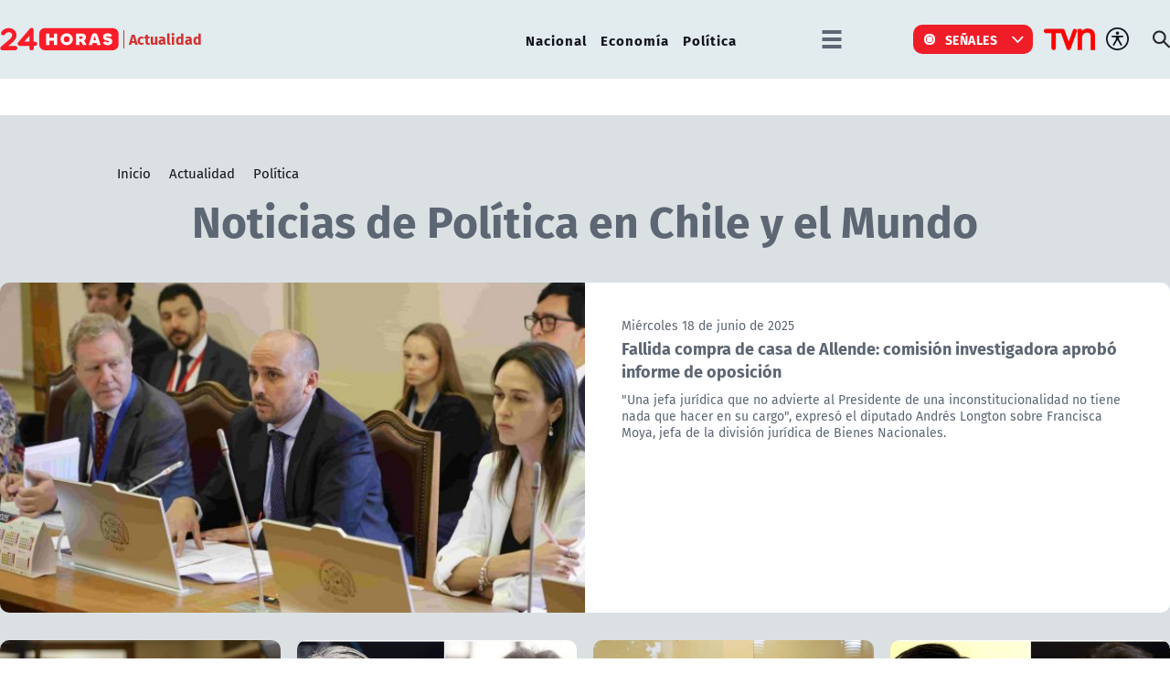

--- FILE ---
content_type: text/html; charset=utf-8
request_url: https://www.24horas.cl/actualidad/politica/p/42
body_size: 10958
content:
<!DOCTYPE HTML>

<html lang="es-CL">
<head>
    <!-- Meta tags -->
        <!-- Meta tags -->
    <title>Noticias de Política en Chile y el Mundo
     | 24horas </title>
    <meta name="robots" content="index,follow">
    <meta charset="utf-8">
    <meta name="description" content="Infórmate sobre las últimas noticias políticas, análisis y entrevistas con los protagonistas del Estado en Chile y el mundo. Todo en 24horas.cl">
    <!-- utiles -->
    <link rel="canonical" href="https://www.24horas.cl/actualidad/politica">
    <link rel="prev" href="https://www.24horas.cl/actualidad/politica/p/41" />
    <link rel="next" href="https://www.24horas.cl/actualidad/politica/p/43" />
    <meta name="viewport" content="width=device-width, initial-scale=1.0">
    <meta name="HandheldFriendly" content="True">
    <meta name="format-detection" content="telephone=no">
    <meta http-equiv="X-UA-Compatible" content="IE=edge">
    <meta name="author" content="24horas" >
    <link rel="shorcut icon" href="/favicon.ico" type="image/x-icon">
    <link rel="icon" href="/favicon.ico" type="image/x-icon">
    <!-- Meta tags Twitter-->
    <meta name="twitter:card" content="summary_large_image" />
    <meta name="twitter:site" content="@@24HorasTVN" />
    <meta name="twitter:title" content="Noticias de Política en Chile y el Mundo | 24horas" />
    <meta name="twitter:description" content="Infórmate sobre las últimas noticias políticas, análisis y entrevistas con los protagonistas del Estado en Chile y el mundo. Todo en 24horas.cl" />
    
    <meta property="twitter:image" content="https://www.24horas.cl/24horas/site/artic/20231201/imag/foto_0000000420231201135346/logo-24-horas-cl.jpg">
    
    
    <meta name="twitter:site" content="24horas">
    <!-- Fin Meta tags Twitter-->
    <!-- Meta tags FB  -->
    <meta property="og:url" content="https://www.24horas.cl" />
    <meta property="og:type" content="website" />
    <meta property="og:title" content="Noticias de Política en Chile y el Mundo | 24horas" />
    <meta property="og:description" content="Infórmate sobre las últimas noticias políticas, análisis y entrevistas con los protagonistas del Estado en Chile y el mundo. Todo en 24horas.cl" />
    
    <meta property="og:image" content="https://www.24horas.cl/24horas/site/artic/20231201/imag/foto_0000000420231201135346/logo-24-horas-cl.jpg">
    
    
    <meta property="og:site_name" content="24horas">

    <script type="application/ld+json">
{
    "@context": "https://schema.org",
    "@type": "NewsMediaOrganization",
    "name": "24horas",
    "legalName" : "24horas",
    "url": "https://www.24horas.cl/",
    "logo": "https://www.24horas.cl/24horas/site/artic/20220210/imag/foto_0000000220220210144317/logo_24horas_main.svg",
    "sameAs": [
        "https://www.tiktok.com/@24horastvn", 
        "https://www.facebook.com/24horas.cl", 
        "https://x.com/24horastvn", 
        "https://www.instagram.com/24horascl", 
        "https://www.youtube.com/user/24horas"
    ]
}
</script>
    <script type="application/ld+json">
    {
        "@context": "https://schema.org/",
        "@type": "CollectionPage",
        "url": "https://www.24horas.cl",
        "description": "Infórmate sobre las últimas noticias políticas, análisis y entrevistas con los protagonistas del Estado en Chile y el mundo. Todo en 24horas.cl",
        "name": "Noticias de Política en Chile y el Mundo | 24horas",
        "about": "Artículos relacionados con Actualidad, Política",
        "inLanguage": "es-ES",
        "mainEntity": {
            "@context": "http://schema.org",
            "@type": "ItemList",
            "itemListElement": [ 
            {
                "@context": "http://schema.org",
                "@type": "ListItem",
                "url": "https://www.24horas.cl/actualidad/politica/fallida-compra-casa-de-allende-comision-investigadora-aprobo-informe",
                "position": 1
            },
            
            {
                "@context": "http://schema.org",
                "@type": "ListItem",
                "url": "https://www.24horas.cl/actualidad/politica/diputada-cid-y-eliminar-los-cobros-en-uf-me-preocupa-que-sigamos-medidas-populistas",
                "position": 2
            },
            
            {
                "@context": "http://schema.org",
                "@type": "ListItem",
                "url": "https://www.24horas.cl/actualidad/politica/no-tiene-sentido-jara-descarta-integrar-daniel-jadue-comando",
                "position": 3
            },
            
            {
                "@context": "http://schema.org",
                "@type": "ListItem",
                "url": "https://www.24horas.cl/actualidad/politica/incautacion-gore-metropolitano-funcionarios-entregan-equipos",
                "position": 4
            },
            
            {
                "@context": "http://schema.org",
                "@type": "ListItem",
                "url": "https://www.24horas.cl/actualidad/politica/fa-dignidad-personas-tombolini-franja-winter",
                "position": 5
            },
            
            {
                "@context": "http://schema.org",
                "@type": "ListItem",
                "url": "https://www.24horas.cl/actualidad/politica/patricio-tombolini-inocente-winter-explica-franja",
                "position": 6
            },
            
            {
                "@context": "http://schema.org",
                "@type": "ListItem",
                "url": "https://www.24horas.cl/actualidad/politica/diputado-castro-rechazo-cualquier-irregularidad-viaje-extranjero",
                "position": 7
            },
            
            {
                "@context": "http://schema.org",
                "@type": "ListItem",
                "url": "https://www.24horas.cl/actualidad/politica/chile-vamos-rechaza-subir-multas-empresas-corte-luz",
                "position": 8
            },
            
            {
                "@context": "http://schema.org",
                "@type": "ListItem",
                "url": "https://www.24horas.cl/actualidad/politica/boric-responde-comision-casa-allende",
                "position": 9
            },
            {} ],
            "numberOfItems": 9
        },
        "publisher": {
            "@type": "Organization",
            "logo": {"@type": "ImageObject", "url": "https://www.24horas.cl/24horas/site/artic/20220210/imag/foto_0000000220220210144317/logo_24horas_main.svg"},
            "name": "24horas",
            "sameAs": ["https://www.tiktok.com/@24horastvn", "https://www.facebook.com/24horas.cl", "https://x.com/24horastvn", "https://www.instagram.com/24horascl", "https://www.youtube.com/user/24horas"]
        },
        "sourceOrganization": {
            "@type": "Organization",
            "@id": "https://www.24horas.cl"
        },
        "copyrightHolder": {
            "@id": "https://www.24horas.cl"
        },
        "copyrightYear": 2026
    }
    </script>

    
    
    
    
    
    
    
    
    
    

    <!-- Retargetly -->
    <!--<script type="text/javascript"> var _rl_cn = _rl_cn || 0,_rl_ptc = ("https:" == window.location.protocol ? "https" : "http"); window._rl_ids = window._rl_ids || []; window._rely = window._rely || []; _rl_ids.push({pid:230,src:6}); _rely.send = _rely.send?_rely.send:function() {}; (function() { var rl = document.createElement("script"); rl.referrerPolicy="no-referrer-when-downgrade"; rl.type = "text/javascript"; rl.async = true; rl.src = _rl_ptc + "://api.retargetly.com/loader?id=" + _rl_ids[_rl_ids.length-1].pid; rl.id = "rely-api-"+(_rl_cn++); var s = document.getElementsByTagName("script")[0]; s.parentNode.insertBefore(rl, s); })(); </script> -->
    
    
    
    

    <!-- PRELOADS Y PRECONNECT -->
 

<link rel="preload" href="/24horas/css/css/main.css?v=0.1.1.29" as="style"/>
<link rel="preload" href="/24horas/css/css/gridpak.css?v=0.1.1.29" as="style" />

<link rel="preload" href="/24horas/css/fonts/FiraSans-Regular.woff2" as="font" crossorigin="anonymous">

<!-- PUB -->
<link rel="preconnect" href="https://ajax.cloudflare.com" crossorigin>
<link rel="preconnect" href="https://www.google-analytics.com" crossorigin>
<link rel="preconnect" href="https://www.googletagmanager.com" crossorigin>
<!-- / PUB -->

<!-- MDSTRM -->
<link rel="preconnect" href="https://cdn.mdstrm.com" crossorigin>
<link rel="preconnect" href="https://platform-static.cdn.mdstrm.com" crossorigin>
<link rel="prefetch" href="https://platform.s-mdstrm.com/js/player_api.js">
<!-- / MDSTRM -->

<link rel="preconnect" href="https://datafactory.tvn.cl" crossorigin>
<link rel="preconnect" href="https://www.tvn.cl" crossorigin>

<style>
    a, .link {text-decoration: none !important;}
</style>
    <meta property="fb:pages" content="122231104112" />

<!-- Google Tag Manager -->
<script>(function(w,d,s,l,i){w[l]=w[l]||[];w[l].push({'gtm.start':
new Date().getTime(),event:'gtm.js'});var f=d.getElementsByTagName(s)[0],
j=d.createElement(s),dl=l!='dataLayer'?'&l='+l:'';j.async=true;j.src=
'https://www.googletagmanager.com/gtm.js?id='+i+dl;f.parentNode.insertBefore(j,f);
})(window,document,'script','dataLayer','GTM-W45HN5X');</script>
<!-- End Google Tag Manager -->

<script type='text/javascript'>
    (function() {
        /** CONFIGURATION START **/
        var _sf_async_config = window._sf_async_config = (window._sf_async_config || {});
        _sf_async_config.uid = 36914; //CHANGE THIS TO YOUR ACCOUNT ID
        _sf_async_config.domain = '24horas.cl'; //CHANGE THIS TO YOUR SITE ID
        _sf_async_config.useCanonical = true;
        _sf_async_config.useCanonicalDomain = true;
        _sf_async_config.sections = 'actualidad'; //SET PAGE SECTION(S)
        _sf_async_config.authors = ''; //SET PAGE AUTHOR(S)
        /** CONFIGURATION END **/
        function loadChartbeat() {
            var e = document.createElement('script');
            var n = document.getElementsByTagName('script')[0];
            e.type = 'text/javascript';
            e.async = true;
            e.src = '//static.chartbeat.com/js/chartbeat.js';
            n.parentNode.insertBefore(e, n);
        }
        loadChartbeat();
     })();
</script>
    <!--CSS-->
    
<link href="/24horas/css/css/main.css?v=0.0.18"   rel="stylesheet" type="text/css">
<link href="/24horas/css/css/gridpak.css?v=0.0.18"   rel="stylesheet" type="text/css">
<link rel="preload" href="/24horas/css/css/swiper.min.css?v=0.0.18" as="style"
onload="this.onload=null;this.rel='stylesheet'">
<noscript>
<link rel="stylesheet" href="/24horas/css/css/swiper.min.css?v=0.0.18">
</noscript>

<!-- OCULTA ELEMENTO PERO MANTIENE ESTRUCTURA PARA GOOGLE (H1,H2,H3) -->
<style>
    .sr-only {
        position: absolute;
        width: 1px;
        height: 1px;
        padding: 0;
        margin: -1px;
        overflow: hidden;
        clip: rect(0,0,0,0);
        white-space: nowrap;
        border: 0;
    }
</style>
    <!-- Pub -->
    
<!--script src="/24horas/js-local/device.class.js"></script-->

<!--- DEFINE VARIABLE DEMO --->
<script language="javascript" type="text/javascript">
    //Captura variables desde la url para pasarlas a DFP
        var getQueryString = function (field, url) {
            var href = url ? url : window.location.href;
            var reg = new RegExp('[?&]' + field + '=([^&#]*)', 'i');
            var string = reg.exec(href);
            return string ? string[1] : null;
        };
        var dfp_demo = getQueryString("demo") || '';
    </script>
    <!--- FIN VARIABLE DEMO --->
    
    <!-- Start GPT Tag -->
    <script async src='https://securepubads.g.doubleclick.net/tag/js/gpt.js'></script>
    <script>
        var slot = {};
        window.googletag = window.googletag || { cmd: [] };
        // reparar cmd si está corrupto
        if (!window.googletag.cmd || typeof window.googletag.cmd.push !== 'function') {
            window.googletag.cmd = [];
        }
    
        window.googletagDefinition = {
            "24h_itt":{
                "adUnitPath":"/317342475/24horas/24h_itt",
                "size":[[1, 2]],
                "sizeMap":""
            },
            "24h_sticky":{
                "adUnitPath":"/317342475/24horas/24h_sticky",
                "size":[1, 3],
                "sizeMap":""
            },
            "24h_top":{
                "adUnitPath":"317342475/24horas/24h_top",
                "size":[[320, 50], [320, 80], [320, 100], [728, 90], [970, 90], [970, 150], [970, 250], [980, 90], [980, 250]],
                "sizeMap":"mapTop"
            },
            "24h_middle1":{
                "adUnitPath":"/317342475/24horas/24h_middle1",
                "size":[[300, 250], [320, 100], [320, 300], [320, 480], [728, 90], [970, 90], [970, 150], [970, 250]],
                "sizeMap":'mapMiddle'
            },
            "24h_middle2":{
                "adUnitPath":"/317342475/24horas/24h_middle2",
                "size":[[300, 250], [320, 100], [320, 300], [320, 480], [728, 90], [970, 90], [970, 150], [970, 250]],
                "sizeMap":"mapMiddle"
            },
            "24h_middle3":{
                "adUnitPath":"/317342475/24horas/24h_middle3",
                "size":[[300, 250], [320, 100], [320, 300], [320, 480], [728, 90], [970, 90], [970, 150], [970, 250]],
                "sizeMap":"mapMiddle"
            },
            "24h_middle4":{
                "adUnitPath":"/317342475/24horas/24h_middle4",
                "size":[[300, 250], [320, 100], [320, 300], [320, 480], [728, 90], [970, 90], [970, 150], [970, 250]],
                "sizeMap":"mapMiddle"
            },
            "24h_box1":{
                "adUnitPath":"/317342475/24horas/24h_box1",
                "size":[300, 250],
                "sizeMap":""
            },
            "24h_box2":{
                "adUnitPath":"/317342475/24horas/24h_box2",
                "size":[[300, 250], [300, 600]],
                "sizeMap":"mapBox"
            },
            "24h_videoslide":{
                "adUnitPath":"/317342475/24horas/24h_videoslide",
                "size":[1, 1],
                "sizeMap":""
            }
    
        }
    
        googletag.cmd.push(function () {
            window.mapping = {}
            mapping.mapTop = googletag.sizeMapping()
                .addSize([1024, 0], [[728, 90], [970, 90], [970, 150], [970, 250], [980, 90], [980, 250]])
                .addSize([0, 0], [[320, 50], [320, 80], [320, 100]])
                .build();
    
            mapping.mapMiddle = googletag.sizeMapping()
                .addSize([1024, 0], [[300, 250], [728, 90], [970, 90], [970, 150], [970, 250]])
                .addSize([0, 0], [[300, 250], [320, 100], [320, 300], [320, 480]])
                .build();
    
            mapping.mapBox = googletag.sizeMapping()
                .addSize([1024, 0], [[300, 250], [300, 600]])
                .addSize([0, 0], [[300, 250], [320, 300]])
                .build();
    
            googletag.pubads().enableLazyLoad();
            googletag.pubads().enableSingleRequest();
            googletag.pubads().setTargeting('24H_Demo', [dfp_demo])
                .setTargeting('24h_Tipo', 'Portada')
                .setTargeting('24h_Seccion', 'actualidad')
                .setTargeting('24h_Articulo', '')
                .setTargeting('24h_Keywords', '')
                .setTargeting('24h_Subseccion', 'política')
                .setTargeting('24h_Tema2', '');
            googletag.pubads().collapseEmptyDivs();
            googletag.pubads().setCentering(true);
            googletag.enableServices();
        });
    
    </script>
    <!-- End GPT Tag -->
    
    <!--JS-->
    


<script src="/24horas/js-local/domutils.min.js"></script>
<script src="https://platform.s-mdstrm.com/js/player_api.js"></script>
<script defer src="/24horas/js-local/lazyload.js?v=1.0.66"></script>
<script defer src="/24horas/js-local/swiper.min.js?v=1.0.66"></script>
<script defer src="/24horas/js-local/main.js?v=1.0.66"></script>
<script src="/24horas/js-local/MsPlayer.class.js?v=1.0.66"></script>
<script src="/24horas/js-local/slotParser.js?v=1.0.66"></script>
</head>

<body class="taxport">
    
    <!-- Google Tag Manager (noscript) -->
<noscript><iframe src="https://www.googletagmanager.com/ns.html?id=GTM-W45HN5X"
height="0" width="0" style="display:none;visibility:hidden"></iframe></noscript>
<!-- End Google Tag Manager (noscript) -->
    <div class="waiting ad-24h-slot " data-adUnit="24h_itt" style="height: 0px"></div>

    <div class="waiting ad-24h-slot banner-plain" data-adUnit="24h_sticky" style="height: 0px"></div>
    <div class="waiting ad-24h-slot" style="width: 1px; height: 0px;" data-adUnit="24h_videoslide"></div>
    <!-- saltar al contenido-->
    <div class="access1">
        <a href="#contenido-ppal" tabindex="-1">Click acá para ir directamente al contenido</a>
    </div>
    
    <!--HEADER-->
    <header id="header" class="header">
    <!-- menú Escritorio -->
    <div class="desktop">
        <!-- navegación principal -->
        <div class="main-navbar">
            <div class="auxi">
                <!-- logo -->
                
                <figure class="cont-logo">
                    <a href="/">
                        <img src="/24horas/site/artic/20220210/imag/foto_0000000220220210144317/logo_24horas_main.svg" alt="">
                    </a>
                    <span>Actualidad</span>
                </figure>
                
                <!-- /logo -->
                <nav class="nav nav-primary">
                    <!-- links secundarios -->
                    
                        
                        <ul class="cont-links">
                        
                        
                            
                            <li class="">
                                <a href="/actualidad/nacional" target="_top">Nacional</a>
                            
                            
                            </li>
                        
                        
                    
                        
                        
                            
                            <li class="">
                                <a href="/actualidad/economia" target="_top">Economía</a>
                            
                            
                            </li>
                        
                        
                    
                        
                        
                            
                            <li class="">
                                <a href="/actualidad/politica" target="_top">Política</a>
                            
                            
                            </li>
                        
                        
                        </ul>
                        
                    
                    <!-- links secundarios -->
                    <ul class="cont-links">
                        
                        
                        <li class="dropdown">
                            <div class="dropdown-m hamburguesa">
                                <img src="/24horas/imag/v1/icon/hamburguesa.svg" alt="" class="dropbtn-m btn-main">
                                <div class="dropdown-content dropdown-content-m">
                                    <div class="auxi">
                        
                        
                                        <ul>
                                            <li class="rot">Especiales</li>
                                            
                                            
                                            
                                            
                                            <li><a href="https://www.tvn.cl/" target="_top">TVN.cl</a></li>
                                            
                                            
                                            
                                            
                                            
                                            <li><a href="https://www.tvnplay.cl/" target="_top">TVN Play</a></li>
                                            
                                            
                                            
                                            
                                            
                                            <li><a href="https://www.youtube.com/@24Horas_TVNChile" target="_top">YouTube 24 Horas</a></li>
                                            
                                            
                                            
                                            
                                            
                                            <li><a href="https://www.youtube.com/@TVN_Chile" target="_top">YouTube TVN</a></li>
                                            
                                            
                                            
                                            
                                            
                                            <li><a href="https://tvnplay.cl/show/sere-franco-con-usted" target="_top">Seré Franco con Usted</a></li>
                                            
                                            
                                            
                                            
                                            
                                            <li><a href="https://www.tvn.cl/corporativo/denuncias" target="_top">Canal de denuncias TVN</a></li>
                                            
                                            
                                            
                                            
                                            
                                            
                                            
                                            
                                            
                                            
                                            
                                            
                                            
                                            
                                            
                                            
                                            
                                            
                                            
                                            
                                            
                                            
                                        </ul>
                        
                        
                                    </div>
                                </div>
                            </div>
                        </li>
                        
                        

                        
                        <li class="dropdown senal-vivo">
                            <div class="dropdown-m">
                                <button class="dropbtn-m btn-main">
                                    <div class="livenow">
                                        <div></div>
                                        <div></div>
                                    </div>
                                    Señales
                                </button>
                                <ul class="dropdown-content dropdown-content-m">
                                    
                                    
                                    
                                    
                                    <li><a href="/senal-24hplay" target="_top">24 Play</a></li>
                                    
                                    
                                    
                                    
                                    
                                    <li><a href="https://www.tvn.cl/envivo/" target="_top">TVN</a></li>
                                    
                                    
                                    
                                    
                                    
                                    <li><a href="https://www.tvn.cl/ntv/" target="_top">NTV</a></li>
                                    
                                    
                                    
                                    
                                    
                                    
                                    
                                    
                                    
                                    
                                    
                                    
                                    
                                    
                                    
                                    
                                    
                                    
                                    
                                    
                                    
                                    
                                    
                                    
                                    
                                    
                                    
                                    
                                </ul>
                            </div>
                        </li>
                        
                        
                        
                        <li class="link-logo">
                            <a href="https://www.tvn.cl" target="_top">
                            <img src="/24horas/site/artic/20220216/imag/foto_0000000220220216180413/logo_tvn.png" alt="">
                            </a>
                        </li>
                        
                        
                        <li class="item-icon">
                            <button class="ic-access"></button>
                            <!-- botones accesibilidad -->
                            <div class="acc-cont">
                                <div class="acc-holder">
                                    <ul class="cont-access">
                                        <li class="sizeMas" onclick="FontSize.cambiaSize('mas'); return false;">
                                            <span class="acc-icon ic-text-lg"></span>
                                        </li> <!-- A+ -->
                                        <li class="sizeMenos" onclick="FontSize.cambiaSize('menos'); return false;">
                                            <span class="acc-icon ic-text-sm"></span>
                                        </li> <!-- A- -->
                                        <li>
                                            <label class="switch">
                                                <input type="checkbox">
                                                <span class="slider round"></span>
                                            </label>
                                        </li> <!-- Contrast -->
                                    </ul>
                                </div>
                            </div>
                            <!-- FIN botones accesibilidad -->
                        </li>
                        <li class="button-dropdown item-icon search-cont">
                            <!-- Barra de búsqueda -->
                            <!--formulario-->
                            <form class="search-cont" id="form_buscar" method="get" action="/cgi-bin/prontus_search.cgi">
                                <div class="search-wrapper">
                                    <div class="input-holder">
                                        <input id="search_prontus" name="search_prontus" value="24horas" type="hidden"/>
                                        <input name="search_idx" value="all" type="hidden"/>
                                        <input name="search_tmp" value="search.html" type="hidden"/>
                                        <input name="search_modo" value="or" type="hidden"/>
                                        <input name="search_orden" value="cro" type="hidden"/>
                                        <input name="search_resxpag" value="10" type="hidden"/>
                                        <input name="search_form" value="yes" type="hidden"/>
                                        <input type="text" name="search_texto" placeholder="Ingresa tu búsqueda" class="search-input">
                                        <button type="submit" class="search-icon btn"><span class="ic-search"></span></button>
                                        <!-- icono despliegue buscador -->
                                        <div class="search-icon ic" id="ic_search"><span class="ic-search"></span></div>
                                        <!-- FIN icono despliegue buscador -->
                                </div>
                                <!-- icono cierre buscador -->
                                <span class="close" id="ic_close"></span>
                                <!-- FIN icono cierre buscador -->
                                </div>
                            </form>
                            <!--/formulario-->
                           <!--FIN Barra de búsqueda -->
                        </li>
                    </ul>
                </nav>
                <!-- /menú -->
            </div>
        </div>
        <!-- /navegación principal -->
    </div>
    <!-- FIN menú Escritorio -->
    <!-- menú móvil -->
    <div class="menu-responsive mobile">
        <div class="top-bar">
            
                <figure class="cont-logo">
                    <a href="/">
                        <img src="/24horas/site/artic/20220210/imag/foto_0000000220220210144317/logo_24horas_main.svg" alt="">
                    </a>
                    <span>Actualidad</span>
                </figure>
            
            
            <div class="dropdown senal-vivo">
                <div class="dropdown-m">
                    <button class="dropbtn-m btn-main">
                        <div class="livenow">
                            <div></div>
                            <div></div>
                        </div>
                        Señales
                    </button>
                    <ul class="dropdown-content dropdown-content-m">
                        
                        
                        
                        
                        <li><a href="/senal-24hplay" target="_top">24 Play</a></li>
                        
                        
                        
                        
                        
                        <li><a href="https://www.tvn.cl/envivo/" target="_top">TVN</a></li>
                        
                        
                        
                        
                        
                        <li><a href="https://www.tvn.cl/ntv/" target="_top">NTV</a></li>
                        
                        
                        
                        
                        
                        
                        
                        
                        
                        
                        
                        
                        
                        
                        
                        
                        
                        
                        
                        
                        
                        
                        
                        
                        
                        
                        
                        
                    </ul>
                </div>
            </div>
            
            <div class="btns-sec">
                <input class="menu-btn" type="checkbox" id="menu-btn" />
                <label class="menu-icon" for="menu-btn"><span class="navicon"></span></label>
            </div>
        </div>

        <nav class="menu">
            <ul class="cont-links">
                
                    
                        
                        <li><a href="/informe-especial" target="_top">Informe Especial</a></li>
                        
                        
                    
                
                    
                        
                        <li><a href="/el-tiempo" target="_top">TV Tiempo</a></li>
                        
                        
                    
                
                    
                        
                        
                        <li class="accordionItem close">
                            <a href="#" class="main-link accordionItemHeading link" onclick="return false;">
                                Actualidad<figure class="arrow"><img src="/24horas/imag/v1/icon/chevron_right_m.svg" alt=""></figure>
                            </a>
                            <ul class="accordionItemContent">
                            
                                
                                    <li class="item-highlight"><a href="/actualidad" target="_top">Portada Actualidad</a></li>
                                
                                                        
                            
                                
                                    
                                        <li><a href="/elecciones" target="_top">Elecciones 2025</a></li>
                                    
                                
                            
                                
                                    
                                        <li><a href="/actualidad/nacional" target="_top">Nacional</a></li>
                                    
                                
                            
                                
                                    
                                        <li><a href="/actualidad/politica" target="_top">Política</a></li>
                                    
                                
                            
                                
                                    
                                        <li><a href="/actualidad/economia" target="_top">Economía</a></li>
                                    
                                
                            
                                
                                    
                                        <li><a href="/programas/reportajes/p/1" target="_top">24 Horas Reportaje</a></li>
                                    
                                
                            
                                
                                    
                                        <li><a href="/tesirve" target="_top">Te Sirve</a></li>
                                    
                                
                            
                                
                                    
                                        <li><a href="/data" target="_top">24Data</a></li>
                                    
                                
                            
                                
                                    
                                        <li><a href="/english" target="_top">24 Horas in English</a></li>
                                    
                                
                            
                                
                            
                                
                            
                                
                            
                                
                            
                                
                            
                                
                            
                            </ul>
                        </li>
                        
                    
                
                    
                        
                        
                        <li class="accordionItem close">
                            <a href="#" class="main-link accordionItemHeading link" onclick="return false;">
                                Internacional<figure class="arrow"><img src="/24horas/imag/v1/icon/chevron_right_m.svg" alt=""></figure>
                            </a>
                            <ul class="accordionItemContent">
                            
                                
                                    <li class="item-highlight"><a href="/internacional" target="_top">Todo Internacional</a></li>
                                
                                                        
                            
                                
                                    
                                        <li><a href="/internacional/deutsche-welle/" target="_top">Noticias DW</a></li>
                                    
                                
                            
                                
                                    
                                        <li><a href="/programas/frontera-global" target="_top">Frontera Global</a></li>
                                    
                                
                            
                                
                            
                                
                            
                                
                            
                                
                            
                                
                            
                                
                            
                                
                            
                                
                            
                                
                            
                                
                            
                                
                            
                                
                            
                            </ul>
                        </li>
                        
                    
                
                    
                        
                        
                        <li class="accordionItem close">
                            <a href="#" class="main-link accordionItemHeading link" onclick="return false;">
                                Deportes<figure class="arrow"><img src="/24horas/imag/v1/icon/chevron_right_m.svg" alt=""></figure>
                            </a>
                            <ul class="accordionItemContent">
                            
                                
                                    <li class="item-highlight"><a href="/deportes" target="_top">Todo Deportes</a></li>
                                
                                                        
                            
                                
                                    
                                        <li><a href="/deportes/futbol-nacional" target="_top">Fútbol Nacional </a></li>
                                    
                                
                            
                                
                                    
                                        <li><a href="/deportes/futbol-nacional/colo-colo" target="_top">Colo Colo</a></li>
                                    
                                
                            
                                
                                    
                                        <li><a href="/deportes/futbol-nacional/u-de-chile" target="_top">U. de Chile</a></li>
                                    
                                
                            
                                
                                    
                                        <li><a href="/deportes/futbol-nacional/universidad-catolica " target="_top">U. Católica</a></li>
                                    
                                
                            
                                
                                    
                                        <li><a href="/deportes/futbol-internacional" target="_top">Fútbol Internacional</a></li>
                                    
                                
                            
                                
                                    
                                        <li><a href="/deportes/futbol-internacional/copa-libertadores" target="_top">Copa Libertadores</a></li>
                                    
                                
                            
                                
                                    
                                        <li><a href="/deportes/la-roja" target="_top">La Roja</a></li>
                                    
                                
                            
                                
                                    
                                        <li><a href="/deportes/mas-deportes" target="_top">Más Deportes</a></li>
                                    
                                
                            
                                
                                    
                                        <li><a href="/deportes/el-team-del-7" target="_top">El Team del 7</a></li>
                                    
                                
                            
                                
                            
                                
                            
                                
                            
                                
                            
                                
                            
                            </ul>
                        </li>
                        
                    
                
                    
                        
                        
                        <li class="accordionItem close">
                            <a href="#" class="main-link accordionItemHeading link" onclick="return false;">
                                Regiones<figure class="arrow"><img src="/24horas/imag/v1/icon/chevron_right_m.svg" alt=""></figure>
                            </a>
                            <ul class="accordionItemContent">
                            
                                
                                    <li class="item-highlight"><a href="/regiones" target="_top">Todas las regiones</a></li>
                                
                                                        
                            
                                
                                    
                                        <li><a href="/regiones/zona-norte/antofagasta" target="_top">Antofagasta</a></li>
                                    
                                
                            
                                
                                    
                                        <li><a href="/regiones/zona-norte/atacama" target="_top">Atacama</a></li>
                                    
                                
                            
                                
                                    
                                        <li><a href="/regiones/zona-norte/coquimbo" target="_top">Coquimbo</a></li>
                                    
                                
                            
                                
                                    
                                        <li><a href="/regiones/zona-centro/valparaiso" target="_top">Valparaíso</a></li>
                                    
                                
                            
                                
                                    
                                        <li><a href="/regiones/zona-centro/ohiggins" target="_top">O'Higgins</a></li>
                                    
                                
                            
                                
                                    
                                        <li><a href="/regiones/zona-centro/maule" target="_top">Maule</a></li>
                                    
                                
                            
                                
                                    
                                        <li><a href="/regiones/zona-centro/bio-bio" target="_top">Biobío</a></li>
                                    
                                
                            
                                
                                    
                                        <li><a href="/regiones/zona-sur/araucania" target="_top">Araucanía</a></li>
                                    
                                
                            
                                
                                    
                                        <li><a href="/regiones/zona-sur/magallanes" target="_top">Magallanes</a></li>
                                    
                                
                            
                                
                            
                                
                            
                                
                            
                                
                            
                                
                            
                            </ul>
                        </li>
                        
                    
                
                    
                        
                        
                        <li class="accordionItem close">
                            <a href="#" class="main-link accordionItemHeading link" onclick="return false;">
                                Tendencias<figure class="arrow"><img src="/24horas/imag/v1/icon/chevron_right_m.svg" alt=""></figure>
                            </a>
                            <ul class="accordionItemContent">
                            
                                
                                    <li class="item-highlight"><a href="/tendencias" target="_top">Todas las Tendencias</a></li>
                                
                                                        
                            
                                
                                    
                                        <li><a href="/festival-olmue" target="_top">Festival de Olmué</a></li>
                                    
                                
                            
                                
                                    
                                        <li><a href="/tendencias/espectaculos" target="_top">Espectáculos</a></li>
                                    
                                
                            
                                
                                    
                                        <li><a href="/tendencias/tecnologia-ciencias" target="_top">Ciencia y tecnología</a></li>
                                    
                                
                            
                                
                                    
                                        <li><a href="/tendencias/redes-sociales" target="_top">Redes Sociales</a></li>
                                    
                                
                            
                                
                                    
                                        <li><a href="/que-es" target="_top">¿Qué es?</a></li>
                                    
                                
                            
                                
                                    
                                        <li><a href="/motores" target="_top">Motores 24</a></li>
                                    
                                
                            
                                
                                    
                                        <li><a href="/conciencia-24-7" target="_top">Conciencia 24.7</a></li>
                                    
                                
                            
                                
                                    
                                        <li><a href="https://www.youtube.com/playlist?list=PLXk9hlTGtNMqAFmd1-Bd_RT1k5NP-XZm5" target="_top">Página 24</a></li>
                                    
                                
                            
                                
                                    
                                        <li><a href="/publireportajes" target="_top">Publireportajes</a></li>
                                    
                                
                            
                                
                            
                                
                            
                                
                            
                                
                            
                                
                            
                            </ul>
                        </li>
                        
                    
                
                    
                        
                        
                        <li class="accordionItem close">
                            <a href="#" class="main-link accordionItemHeading link" onclick="return false;">
                                Noticiarios<figure class="arrow"><img src="/24horas/imag/v1/icon/chevron_right_m.svg" alt=""></figure>
                            </a>
                            <ul class="accordionItemContent">
                            
                                
                                    <li class="item-highlight"><a href="/noticiarios" target="_top">Todos los Noticiarios</a></li>
                                
                                                        
                            
                                
                                    
                                        <li><a href="/noticiarios/previa24" target="_top">Previa 24 Horas</a></li>
                                    
                                
                            
                                
                                    
                                        <li><a href="/noticiarios/24am" target="_top">24 Horas Tu Mañana</a></li>
                                    
                                
                            
                                
                                    
                                        <li><a href="/noticiarios/24tarde" target="_top">24 Horas al Día</a></li>
                                    
                                
                            
                                
                                    
                                        <li><a href="/noticiarios/24horas-central" target="_top">24 Horas Central</a></li>
                                    
                                
                            
                                
                                    
                                        <li><a href="/noticiarios/medianoche" target="_top">24 Horas al Cierre</a></li>
                                    
                                
                            
                                
                            
                                
                            
                                
                            
                                
                            
                                
                            
                                
                            
                                
                            
                                
                            
                                
                            
                            </ul>
                        </li>
                        
                    
                
                    
                        
                        
                        <li class="accordionItem close">
                            <a href="#" class="main-link accordionItemHeading link" onclick="return false;">
                                Programas<figure class="arrow"><img src="/24horas/imag/v1/icon/chevron_right_m.svg" alt=""></figure>
                            </a>
                            <ul class="accordionItemContent">
                            
                                
                                    <li class="item-highlight"><a href="/programas" target="_top">Ver Programas</a></li>
                                
                                                        
                            
                                
                                    
                                        <li><a href="/programas/estado-nacional" target="_top">Estado Nacional</a></li>
                                    
                                
                            
                                
                                    
                                        <li><a href="/programas/estado-regional" target="_top">Estado Regional</a></li>
                                    
                                
                            
                                
                                    
                                        <li><a href="/programas/via-publica" target="_top">Vía Pública</a></li>
                                    
                                
                            
                                
                                    
                                        <li><a href="/programas/manana-informativa" target="_top">Mañana Informativa</a></li>
                                    
                                
                            
                                
                                    
                                        <li><a href="/programas/noticias-24" target="_top">Noticias 24</a></li>
                                    
                                
                            
                                
                                    
                                        <li><a href="/programas/mirada-economica" target="_top">Mirada Económica</a></li>
                                    
                                
                            
                                
                                    
                                        <li><a href="/programas/el-especialista" target="_top">El Especialista Responde </a></li>
                                    
                                
                            
                                
                                    
                                        <li><a href="/programas/reporte-minero" target="_top">Reporte Minero</a></li>
                                    
                                
                            
                                
                                    
                                        <li><a href="/programas/busco-mi-destino" target="_top">Busco mi Destino</a></li>
                                    
                                
                            
                                
                                    
                                        <li><a href="/programas/car-curo-a-la-moneda" target="_top">Car-Curo a la Moneda</a></li>
                                    
                                
                            
                                
                                    
                                        <li><a href="/programas/candidato-llego-tu-hora " target="_top">Candidato llegó tu hora</a></li>
                                    
                                
                            
                                
                                    
                                        <li><a href="/programas/24-debates" target="_top">Debates parlamentarios</a></li>
                                    
                                
                            
                                
                            
                                
                            
                            </ul>
                        </li>
                        
                    
                
                
                
                <li class="accordionItem close">
                    <span class="main-link accordionItemHeading link">
                        <img class="link-logo" src="" alt="">
                        <figure class="arrow">
                            <img src="/24horas/imag/v1/icon/chevron_right_m.svg" alt="">
                        </figure>
                    </span>
                    <ul class="desp link-dest accordionItemContent">
                
                
                        <li class="rot">Especiales</li>
                        
                        
                        
                        
                        <li><a href="https://www.tvn.cl/" target="_top">TVN.cl</a></li>
                        
                        
                        
                        
                        
                        <li><a href="https://www.tvnplay.cl/" target="_top">TVN Play</a></li>
                        
                        
                        
                        
                        
                        <li><a href="https://www.youtube.com/@24Horas_TVNChile" target="_top">YouTube 24 Horas</a></li>
                        
                        
                        
                        
                        
                        <li><a href="https://www.youtube.com/@TVN_Chile" target="_top">YouTube TVN</a></li>
                        
                        
                        
                        
                        
                        <li><a href="https://tvnplay.cl/show/sere-franco-con-usted" target="_top">Seré Franco con Usted</a></li>
                        
                        
                        
                        
                        
                        <li><a href="https://www.tvn.cl/corporativo/denuncias" target="_top">Canal de denuncias TVN</a></li>
                        
                        
                        
                        
                        
                        
                        
                        
                        
                        
                        
                        
                        
                        
                        
                        
                        
                        
                        
                        
                        
                        
                
                
                    </ul>
                </li>
                
                
                <!-- barra búsqueda -->
                <li class="cont-search">
                    <!--formulario-->
                    <form id="form_buscar" method="get" action="/cgi-bin/prontus_search.cgi" class="navbar-form navbar-right search-desktop">
                        <input id="search_prontus" name="search_prontus" value="24horas" type="hidden"/>
                        <input name="search_idx" value="all" type="hidden"/>
                        <input name="search_tmp" value="search.html" type="hidden"/>
                        <input name="search_modo" value="or" type="hidden"/>
                        <input name="search_orden" value="cro" type="hidden"/>
                        <input name="search_resxpag" value="10" type="hidden"/>
                        <input name="search_form" value="yes" type="hidden"/>
                            <input type="text" name="search_texto" class="search-input" placeholder="Búsqueda">
                            <button type="submit" class="search-icon"><span class="ic-search"></span></button>
                    </form>
                    <!--/formulario-->
                </li>
                <!-- FIN barra búsqueda -->
                <li class="access">
                    <label class="switch">
                    <input type="checkbox">
                    <span class="slider round"></span>
                    </label>
                </li>
            </ul>
        </nav>
    </div>
    <!-- FIN menú móvil -->
</header>
    <!--/HEADER-->
    
        
        
        
        
    

    <!--CONTENIDO-->
    <div class="main">
        
        <div class="banner-full">
            <div class="waiting ad-24h-slot banner-plain banner-responsive" data-adUnit="24h_top"></div>
        </div>
        
        <!-- listado taxonomía -->
        <section class="taxlist arts bg-gris">

            <header class="enc-port enc-txt">
                <div class="auxi">
                    <!--breadcrumbs-->
<div class="breadcrumbs">
    <span class="breadcrumb"><a href="/">Inicio</a></span>

    <span class="breadcrumb"><a href="/actualidad">Actualidad</a></span>
    
    
        <span class="breadcrumb"><a href="/actualidad/politica">Política</a></span>
        
    
        

</div>
<!--/breadcrumbs-->
                    <div class="cont-tit">
    <h1 id="#contenido-ppal" class="tit">Noticias de Política en Chile y el Mundo
        </h1>
</div>
                </div>
            </header>

            <h2 class="sr-only">Infórmate sobre las últimas noticias políticas, análisis y entrevistas con los protagonistas del Estado en Chile y el mundo. Todo en 24horas.cl
    </h2>

            <div class="auxi">
                <div class="row">
                
                    
                    <!-- ART PRINCIPAL -->
                    <article class="col xs-12 xsm-12 sm-12 md-12 lg-12">
                        <div class="block-full">
                            <div class="box-dest box-horizontal box-lg">
                                <figure class="img-wrap">
                                    <a href="/actualidad/politica/fallida-compra-casa-de-allende-comision-investigadora-aprobo-informe">
                                        
                                        <img class="lazy" src="/24horas/imag/v1/default/default_600x338.jpg" data-src="/24horas/site/artic/20250618/imag/foto_0000000420250618125925/Aton_1000102_1_-min.jpg" alt="Andres Longton durante la Comision Investigadora compra de la casa de Salvador Allende.">
                                        
                                        
                                    </a>
                                </figure>
                                <div class="cont-txt">
                                    <a href="/actualidad/politica/fallida-compra-casa-de-allende-comision-investigadora-aprobo-informe">
                                        <p class="fecha">Miércoles 18 de junio de 2025</p>
                                        <h3 class="tit">Fallida compra de casa de Allende: comisión investigadora aprobó informe de oposición</h1>
                                        <p class="baj">"Una jefa jurídica que no advierte al Presidente de una inconstitucionalidad no tiene nada que hacer en su cargo", expresó el diputado Andrés Longton sobre Francisca Moya, jefa de la división jurídica de Bienes Nacionales.</p>
                                    </a>
                                </div>
                            </div>
                        </div>
                    </article>
                    <!-- ART PRINCIPAL -->
                    
                    
                    

                    

                    


                
                    
                    
                    

                    

                    
                    <article class="col xs-12 xsm-12 sm-6 md-3 lg-3">
                        <div class="box-dest">
                            <a href="/actualidad/politica/diputada-cid-y-eliminar-los-cobros-en-uf-me-preocupa-que-sigamos-medidas-populistas">
                                <figure class="img-wrap">
                                    
                                    <img class="lazy" src="/24horas/imag/v1/default/default_600x450.jpg" data-src="/24horas/site/artic/20250617/imag/foto_0000002120250617193722/CID_UF.jpeg" alt="">
                                    
                                    
                                </figure>
                                <div class="cont-txt">
                                    <p class="fecha">Martes 17 de junio de 2025</p>
                                    <h3 class="tit">Diputada Cid y eliminar los cobros en UF: “Me preocupa que sigamos discutiendo medidas populistas"</h3>
                                    <p class="baj">La iniciativa se va a comenzar a debatir en la Comisión de Economía y busca prohibir el uso de la UF en cobros a personas naturales.</p>
                                </div>
                            </a>
                        </div>
                    </article>
                    


                
                    
                    
                    

                    

                    
                    <article class="col xs-12 xsm-12 sm-6 md-3 lg-3">
                        <div class="box-dest">
                            <a href="/actualidad/politica/no-tiene-sentido-jara-descarta-integrar-daniel-jadue-comando">
                                <figure class="img-wrap">
                                    
                                    <img class="lazy" src="/24horas/imag/v1/default/default_600x450.jpg" data-src="/24horas/site/artic/20250617/imag/foto_0000000520250617102738/ipiccy_image_-_2025-06-17T102644.971.jpg" alt="">
                                    
                                    
                                </figure>
                                <div class="cont-txt">
                                    <p class="fecha">Martes 17 de junio de 2025</p>
                                    <h3 class="tit">"No tiene ningún sentido": Jara descarta integrar a Jadue a su comando</h3>
                                    <p class="baj">"El comando está conformado hace tiempo, la campaña va bien, queda solo una reunión, así que en realidad no va a pasar", expresó la candidata del Partido Comunista.</p>
                                </div>
                            </a>
                        </div>
                    </article>
                    


                
                    
                    
                    

                    

                    
                    <article class="col xs-12 xsm-12 sm-6 md-3 lg-3">
                        <div class="box-dest">
                            <a href="/actualidad/politica/incautacion-gore-metropolitano-funcionarios-entregan-equipos">
                                <figure class="img-wrap">
                                    
                                    <img class="lazy" src="/24horas/imag/v1/default/default_600x450.jpg" data-src="/24horas/site/artic/20250616/imag/foto_0000002020250616112259/incautacion-gore-metropolitano-funcionarios-cla.jpg" alt="Gobernación Metropolitana">
                                    
                                    
                                </figure>
                                <div class="cont-txt">
                                    <p class="fecha">Lunes 16 de junio de 2025</p>
                                    <h3 class="tit">Incautación en GORE Metropolitano: otros 10 funcionarios entregan equipos</h3>
                                    <p class="baj">En medio de la incautación al gobernador Claudio Orrego también se conoció que funcionarios entregaron sus equipos electrónicos.</p>
                                </div>
                            </a>
                        </div>
                    </article>
                    


                
                    
                    
                    

                    

                    
                    <article class="col xs-12 xsm-12 sm-6 md-3 lg-3">
                        <div class="box-dest">
                            <a href="/actualidad/politica/fa-dignidad-personas-tombolini-franja-winter">
                                <figure class="img-wrap">
                                    
                                    <img class="lazy" src="/24horas/imag/v1/default/default_600x450.jpg" data-src="/24horas/site/artic/20250615/imag/foto_0000000520250615075251/ipiccy_image_-_2025-06-15T075200.544.jpg" alt="">
                                    
                                    
                                </figure>
                                <div class="cont-txt">
                                    <p class="fecha">Domingo 15 de junio de 2025</p>
                                    <h3 class="tit">"Al FA le importa un comino la dignidad de las personas": Tombolini por franja de Winter</h3>
                                    <p class="baj">"Que me pongan al lado de Pinochet, que tengo las mismas conductas que él, me parece una cuestión tan fuerte", sostuvo el exdirigente del Partido Radical.</p>
                                </div>
                            </a>
                        </div>
                    </article>
                    


                
                    
                    
                    
                    <!-- Publicidad -->
                    <div class="col xs-12 xsm-12 sm-12 md-12 lg-12">
                        <div class="banner-full">
                            <div class="waiting ad-24h-slot adslot-container" data-adUnit="24h_middle1"></div>
                        </div>
                    </div>
                    <!-- Publicidad -->
                    

                    

                    
                    <article class="col xs-12 xsm-12 sm-6 md-3 lg-3">
                        <div class="box-dest">
                            <a href="/actualidad/politica/patricio-tombolini-inocente-winter-explica-franja">
                                <figure class="img-wrap">
                                    
                                    <img class="lazy" src="/24horas/imag/v1/default/default_600x450.jpg" data-src="/24horas/site/artic/20250614/imag/foto_0000000520250614083659/Aton_1015507.jpg" alt="">
                                    
                                    
                                </figure>
                                <div class="cont-txt">
                                    <p class="fecha">Sábado 14 de junio de 2025</p>
                                    <h3 class="tit">"Tombolini es inocente": Winter explica polémica aparición en franja televisiva</h3>
                                    <p class="baj">“No hubo una decisión política de incluir a esa persona. Para serles sincero, yo personalmente, al ver las imágenes, no lo reconocí”, sostuvo el candidato del Frente Amplio.</p>
                                </div>
                            </a>
                        </div>
                    </article>
                    


                
                    
                    
                    

                    

                    
                    <article class="col xs-12 xsm-12 sm-6 md-3 lg-3">
                        <div class="box-dest">
                            <a href="/actualidad/politica/diputado-castro-rechazo-cualquier-irregularidad-viaje-extranjero">
                                <figure class="img-wrap">
                                    
                                    <img class="lazy" src="/24horas/imag/v1/default/default_600x450.jpg" data-src="/24horas/site/artic/20250613/imag/foto_0000000420250613134123/castro.jpg" alt="José Miguel Castro">
                                    
                                    
                                </figure>
                                <div class="cont-txt">
                                    <p class="fecha">Viernes 13 de junio de 2025</p>
                                    <h3 class="tit">Diputado Castro rechazó "cualquier irregularidad" en viaje al extranjero en semana distrital</h3>
                                    <p class="baj">El parlamentario aseguró que "no ha existido ninguna falta legal ni reglamentaria" en sus recién revelados traslados a Estados Unidos.</p>
                                </div>
                            </a>
                        </div>
                    </article>
                    


                
                    
                    
                    

                    

                    
                    <article class="col xs-12 xsm-12 sm-6 md-3 lg-3">
                        <div class="box-dest">
                            <a href="/actualidad/politica/chile-vamos-rechaza-subir-multas-empresas-corte-luz">
                                <figure class="img-wrap">
                                    
                                    <img class="lazy" src="/24horas/imag/v1/default/default_600x450.jpg" data-src="/24horas/site/artic/20250611/imag/foto_0000000620250611155641/corte-luz-multa-empresas.jpg" alt="Ampolletas, cortes de luz">
                                    
                                    
                                </figure>
                                <div class="cont-txt">
                                    <p class="fecha">Miércoles 11 de junio de 2025</p>
                                    <h3 class="tit">Previo al sistema frontal: oposición rechaza subir multas a empresas por cortes de luz</h3>
                                    <p class="baj">La discusión se enmarcó en la votación particular del proyecto que busca ampliar la cobertura del Subsidio Eléctrico.</p>
                                </div>
                            </a>
                        </div>
                    </article>
                    


                
                    
                    
                    

                    

                    
                    <article class="col xs-12 xsm-12 sm-6 md-3 lg-3">
                        <div class="box-dest">
                            <a href="/actualidad/politica/boric-responde-comision-casa-allende">
                                <figure class="img-wrap">
                                    
                                    <img class="lazy" src="/24horas/imag/v1/default/default_600x450.jpg" data-src="/24horas/site/artic/20250611/imag/foto_0000001020250611105916/boric-casa-allende-responde.jpg" alt="">
                                    
                                    
                                </figure>
                                <div class="cont-txt">
                                    <p class="fecha">Miércoles 11 de junio de 2025</p>
                                    <h3 class="tit">Boric responde a Comisión por casa de Allende: "No tuve conocimiento de potenciales inhabilidades constitucionales"</h3>
                                    <p class="baj">El Presidente, mediante una carta, sostuvo que "instruí que se detuviera el proceso apenas se me informó las consecuencias que podría tener la adquisición".</p>
                                </div>
                            </a>
                        </div>
                    </article>
                    


                
                </div>
                <div class="separa"></div>


                
                
                <footer class="wp-pagenavi">
                     <a href="/actualidad/politica/p/1">1</a> ... <a href="/actualidad/politica/p/38">38</a>
<a href="/actualidad/politica/p/39">39</a>
<a href="/actualidad/politica/p/40">40</a>
<a href="/actualidad/politica/p/41">41</a>
<span class="pag_actual">42</span>
<a href="/actualidad/politica/p/43">43</a>
<a href="/actualidad/politica/p/44">44</a>
<a href="/actualidad/politica/p/45">45</a>
<a href="/actualidad/politica/p/46">46</a>
 ... <a href="/actualidad/politica/p/56">56</a> 
                </footer>

            </div>
        </section>
        <!-- FIN  listado taxonomía -->

    </div>
    <!--/CONTENIDO-->

    <!--FOOTER-->
    <footer class="footer">
    <div class="footer-main">
        <div class="auxi">
            
            
            <ul class="cont-social">
            
            
                
                
                <li>
                    <a href="https://www.tiktok.com/@24horastvn?lang=en" target="_top">
                        
                            <img src="/24horas/site/artic/20220603/imag/foto_0000000220220603125502/tiktok_r.svg" width="20px" height="20px">
                        
                        
                    </a>
                </li>
                
                
            
            
            
            
            
                
                
                <li>
                    <a href="https://www.facebook.com/24horas.cl" target="_top">
                        
                        
                            
                                <img src="/24horas/imag/v1/icon/ic_facebook_r.svg" width="20px" height="20px">
                            
                        
                    </a>
                </li>
                
                
            
            
            
            
            
                
                
                <li>
                    <a href="https://twitter.com/24horastvn" target="_top">
                        
                        
                            
                                <img src="/24horas/imag/v1/icon/ic_twitter_r.svg" width="20px" height="20px">
                            
                        
                    </a>
                </li>
                
                
            
            
            
            
            
                
                
                <li>
                    <a href="https://www.instagram.com/24horascl/" target="_top">
                        
                        
                            
                                <img src="/24horas/imag/v1/icon/ic_instagram_r.svg" width="20px" height="20px">
                            
                        
                    </a>
                </li>
                
                
            
            
            
            
            
                
                
                <li>
                    <a href="https://www.youtube.com/user/24horas" target="_top">
                        
                        
                            
                                <img src="/24horas/imag/v1/icon/ic_youtube_r.svg" width="20px" height="20px">
                            
                        
                    </a>
                </li>
                
                
            
            
            </ul>
            
            

            
            
            
            <div class="cont-logo">
                <a href="/" target="_top">
                    <img src="/24horas/site/artic/20220318/imag/foto_0000000520220318125535/logo_24horas_footer.png" width="220px" height="65px">
                </a>
            </div>
            
            
            
        </div>
    </div>

    
    <div class="footer-sec">
        <div class="auxi">
            
            <style>
body.informe-especial .swiper-container .box-hero .cont-txt .cont-bloque .tit{
font-size: 40px !important;
}
body.informe-especial > div.main > section > div.auxi > div.row.desktop > article > div.box-dest > a > div.cont-txt{
min-height:470px;
}
@media (max-width:900px){
body.informe-especial .swiper-container .box-hero .cont-txt .cont-bloque .tit{
font-size: 24px !important;
}
}
</style>
<ul>
                <li>Bellavista 0990 Providencia, Santiago.</li>
                <li>Fono: (+56 2) 2707 7777</li>
                <li>Mail: <a href="/cdn-cgi/l/email-protection" class="__cf_email__" data-cfemail="d8eaecb0b7aab9ab98acaeb6f6bbb4">[email&#160;protected]</a></li>
                <li>
                      <a href="https://www.24horas.cl/politicas-de-privacidad" style="color: #fff;">Politicas de Privacidad</a>
                </li>
            </ul>
            
            
            <p class="copyright">24Horas · Copyright 2026 · Todos los derechos reservados</p>
        </div>
    </div>
    
</footer>
    <!--/FOOTER-->

<script data-cfasync="false" src="/cdn-cgi/scripts/5c5dd728/cloudflare-static/email-decode.min.js"></script><script defer src="https://static.cloudflareinsights.com/beacon.min.js/vcd15cbe7772f49c399c6a5babf22c1241717689176015" integrity="sha512-ZpsOmlRQV6y907TI0dKBHq9Md29nnaEIPlkf84rnaERnq6zvWvPUqr2ft8M1aS28oN72PdrCzSjY4U6VaAw1EQ==" data-cf-beacon='{"version":"2024.11.0","token":"5bf61776ed6b455da6424229ebe3de42","server_timing":{"name":{"cfCacheStatus":true,"cfEdge":true,"cfExtPri":true,"cfL4":true,"cfOrigin":true,"cfSpeedBrain":true},"location_startswith":null}}' crossorigin="anonymous"></script>
</body>

</html>

--- FILE ---
content_type: text/html; charset=utf-8
request_url: https://www.google.com/recaptcha/api2/aframe
body_size: 266
content:
<!DOCTYPE HTML><html><head><meta http-equiv="content-type" content="text/html; charset=UTF-8"></head><body><script nonce="U6hqqhaulW0-nMP-UFElOw">/** Anti-fraud and anti-abuse applications only. See google.com/recaptcha */ try{var clients={'sodar':'https://pagead2.googlesyndication.com/pagead/sodar?'};window.addEventListener("message",function(a){try{if(a.source===window.parent){var b=JSON.parse(a.data);var c=clients[b['id']];if(c){var d=document.createElement('img');d.src=c+b['params']+'&rc='+(localStorage.getItem("rc::a")?sessionStorage.getItem("rc::b"):"");window.document.body.appendChild(d);sessionStorage.setItem("rc::e",parseInt(sessionStorage.getItem("rc::e")||0)+1);localStorage.setItem("rc::h",'1768566642547');}}}catch(b){}});window.parent.postMessage("_grecaptcha_ready", "*");}catch(b){}</script></body></html>

--- FILE ---
content_type: application/javascript; charset=utf-8
request_url: https://fundingchoicesmessages.google.com/f/AGSKWxX6GOgvZ3OX_Pz90tlMX0ep561r18DXVgfxCMPCpzSgnT0utqSUXMBS1AZKGRWaLb0yaGTt8zqI2q5Aajr8uX5jKUQW-ACsFYyf50uEi5QFiH4oGXfGWYMKo9mSztsV-md4BN7x6p4pi7hAHTQPrOJzQ1S9EwFOLHmR8kD-XK-zcA8qTiJjBVlqq4zI/__ads_targeting./adleftsidebar./eplanningv4./dspads./ad_text.
body_size: -1293
content:
window['675d40d1-b8cb-4c6f-b57b-59e9df23fcee'] = true;